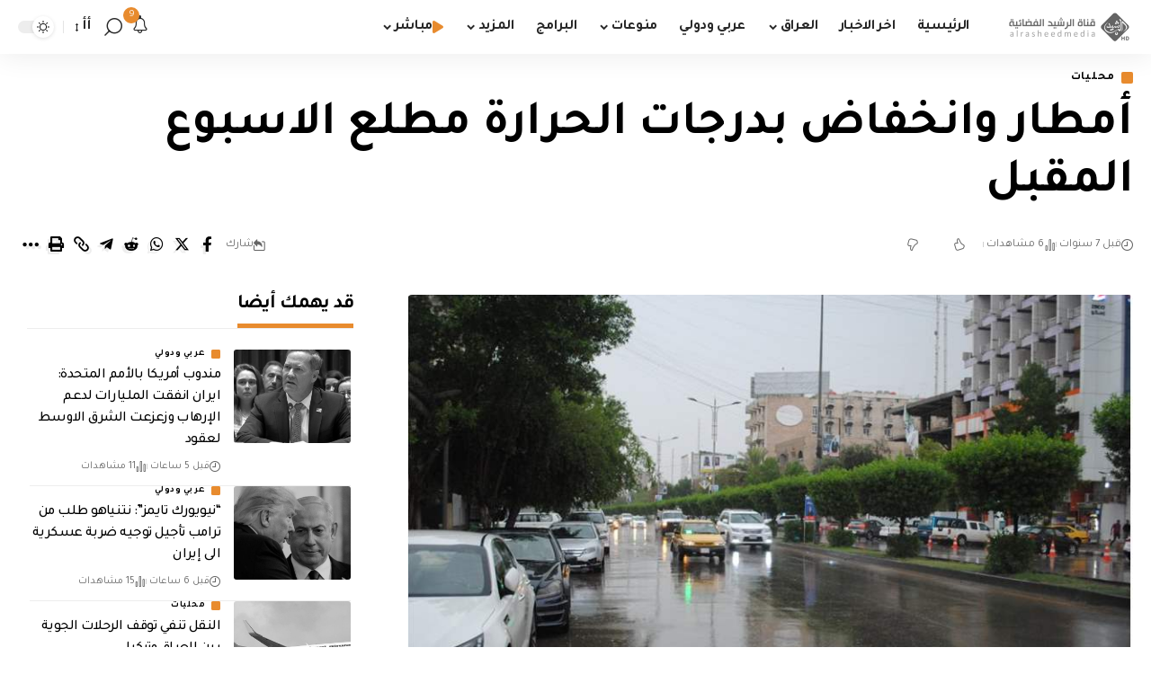

--- FILE ---
content_type: text/html; charset=utf-8
request_url: https://www.google.com/recaptcha/api2/aframe
body_size: 268
content:
<!DOCTYPE HTML><html><head><meta http-equiv="content-type" content="text/html; charset=UTF-8"></head><body><script nonce="Yp4yYAs3yzpJcKXM1GViJA">/** Anti-fraud and anti-abuse applications only. See google.com/recaptcha */ try{var clients={'sodar':'https://pagead2.googlesyndication.com/pagead/sodar?'};window.addEventListener("message",function(a){try{if(a.source===window.parent){var b=JSON.parse(a.data);var c=clients[b['id']];if(c){var d=document.createElement('img');d.src=c+b['params']+'&rc='+(localStorage.getItem("rc::a")?sessionStorage.getItem("rc::b"):"");window.document.body.appendChild(d);sessionStorage.setItem("rc::e",parseInt(sessionStorage.getItem("rc::e")||0)+1);localStorage.setItem("rc::h",'1768529137673');}}}catch(b){}});window.parent.postMessage("_grecaptcha_ready", "*");}catch(b){}</script></body></html>